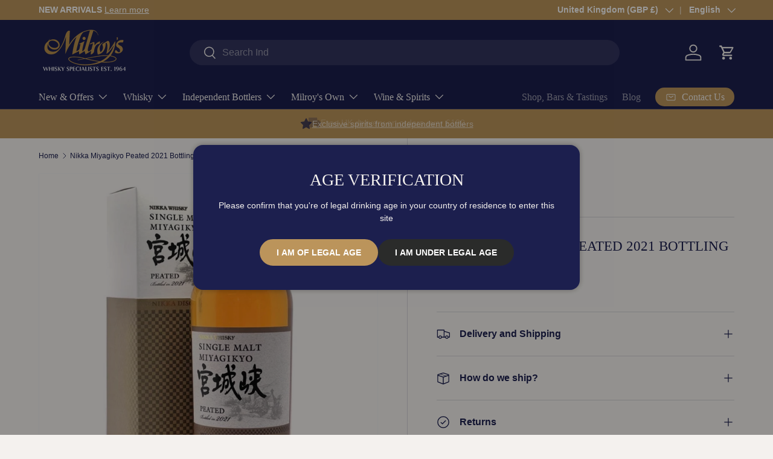

--- FILE ---
content_type: text/css
request_url: https://milroysofsoho.com/cdn/shop/t/29/assets/bss-custom.css?v=89764141743593471871769255564
body_size: -680
content:
.cart-drawer__checkout-buttons .btn.btn--primary.btn--icon-with-text,
.cart__summary .btn.btn--primary.btn--icon-with-text {
  margin-bottom: 12px;
}

.product-info__add-to-cart {
  display: block;
}

.product-info__add-to-cart .product-info__add-button {
  margin-left: 0px;
  margin-top: 8px;
}

.cart-drawer__checkout-buttons .btn.btn--primary.btn--icon-with-text .bss-b2b-cart-vat-subtotal {
  display: inline-block;
}

button.btn.btn--primary.btn--icon-with-text.w-full.bss-b2b-customer-portal-share-cart-btn {
    display: none;
}

--- FILE ---
content_type: text/javascript
request_url: https://milroysofsoho.com/cdn/shop/t/29/assets/bss-custom.js?v=38806147073691648981769255565
body_size: -133
content:
window.location.pathname==="/cart"&&setTimeout(()=>{BSS_B2B.cp.changeProductPrice(BSS_B2B.shopData,!1,!1,!1)},2e3),setTimeout(()=>{setTimeout(()=>{function handleButtonClick(e){if(BSS_B2B?.cart?.updatedLineItems?.length){e.preventDefault();const button=this;let oldText=$(this).text();$button.css({"pointer-events":"none",opacity:"0.6"}),$button.text("Loading ..."),setTimeout(()=>{$button.css({"pointer-events":"unset",opacity:"1"}),$button.text(oldText)},2e3)}}$(document).on("click dblclick",'button[name="checkout"]',handleButtonClick)},500),BSS_B2B.customTriggerCheckoutBtn=function(checkoutBtn){window.location.href="/checkout"}},2e3),BSS_BCP.addAction("custom_show_r4q",function({applyCartPage,quoteConfig,shopData,translations}){new MutationObserver(function(mutations,observer){applyCartPage(shopData,BSS_BCP,quoteConfig,translations)}).observe(document.querySelector("cart-drawer"),{attributes:!0})}),document.addEventListener("DOMContentLoaded",function(){new MutationObserver(function(mutations,observer){BSS_BCP?.netterm&&(document.querySelectorAll("cart-drawer .cart-drawer__checkout-buttons .bss-b2b-customer-portal-nt-checkout-btn").forEach(item=>item.remove()),BSS_BCP.netterm.showButtonOnCartPage())}).observe(document.querySelector("cart-drawer"),{attributes:!0})});
//# sourceMappingURL=/cdn/shop/t/29/assets/bss-custom.js.map?v=38806147073691648981769255565


--- FILE ---
content_type: text/javascript; charset=utf-8
request_url: https://milroysofsoho.com/products/nikka-miyagikyo-peated-2021-bottling-48-70cl.js
body_size: 1117
content:
{"id":7645465215227,"title":"Nikka Miyagikyo Peated 2021 Bottling 48% 70cl","handle":"nikka-miyagikyo-peated-2021-bottling-48-70cl","description":"\u003cp data-mce-fragment=\"1\"\u003e\u003cstrong data-mce-fragment=\"1\"\u003eNikka Miyagikyo Peated Single Malt from Japan \u003c\/strong\u003e\u003c\/p\u003e\n\u003cp data-mce-fragment=\"1\"\u003e\u003cstrong data-mce-fragment=\"1\"\u003eNose:\u003c\/strong\u003e\u003cspan data-mce-fragment=\"1\"\u003e A nice balance of \u003c\/span\u003efruity aromas, some soft estery notes come into play,  with a banana bread, summer fruits, apples and peach with a hint of soft pepper, subtle sweet smoke, toasted oak, soft dry spices. \u003c\/p\u003e\n\u003cp data-mce-fragment=\"1\"\u003e\u003cstrong data-mce-fragment=\"1\"\u003ePalate:\u003c\/strong\u003e\u003cspan data-mce-fragment=\"1\"\u003e Herbal with a sweet citrus tone, hints of ginger root, baked apples, pepper and toasted cereal, toffee apple, dates, red sweet plumbs, a little more citrus and a warming sweet smoke rounding off the mid and late palate, hard toffee and spices in the lingering finish. \u003c\/span\u003e\u003c\/p\u003e\n\u003cp data-mce-fragment=\"1\"\u003e \u003c\/p\u003e","published_at":"2022-04-04T10:52:18+01:00","created_at":"2022-04-04T10:52:18+01:00","vendor":"Speciality Brands Ltd","type":"Japanese Whisky","tags":["48","70","Japan","Miyagikyo","Nikka","Whisky"],"price":29500,"price_min":29500,"price_max":29500,"available":false,"price_varies":false,"compare_at_price":29500,"compare_at_price_min":29500,"compare_at_price_max":29500,"compare_at_price_varies":false,"variants":[{"id":44970545053947,"title":"Default Title","option1":"Default Title","option2":null,"option3":null,"sku":"3822","requires_shipping":true,"taxable":true,"featured_image":null,"available":false,"name":"Nikka Miyagikyo Peated 2021 Bottling 48% 70cl","public_title":null,"options":["Default Title"],"price":29500,"weight":2000,"compare_at_price":29500,"inventory_management":"shopify","barcode":"4748781025091","quantity_rule":{"min":1,"max":null,"increment":1},"quantity_price_breaks":[],"requires_selling_plan":false,"selling_plan_allocations":[]}],"images":["\/\/cdn.shopify.com\/s\/files\/1\/0451\/9005\/4049\/products\/NikkaMiyagikyoPeated.jpg?v=1709469476"],"featured_image":"\/\/cdn.shopify.com\/s\/files\/1\/0451\/9005\/4049\/products\/NikkaMiyagikyoPeated.jpg?v=1709469476","options":[{"name":"Title","position":1,"values":["Default Title"]}],"url":"\/products\/nikka-miyagikyo-peated-2021-bottling-48-70cl","media":[{"alt":"Nikka Miyagikyo Peated - Milroy's of Soho","id":30863437562107,"position":1,"preview_image":{"aspect_ratio":1.0,"height":1000,"width":1000,"src":"https:\/\/cdn.shopify.com\/s\/files\/1\/0451\/9005\/4049\/products\/NikkaMiyagikyoPeated.jpg?v=1709469476"},"aspect_ratio":1.0,"height":1000,"media_type":"image","src":"https:\/\/cdn.shopify.com\/s\/files\/1\/0451\/9005\/4049\/products\/NikkaMiyagikyoPeated.jpg?v=1709469476","width":1000}],"requires_selling_plan":false,"selling_plan_groups":[]}

--- FILE ---
content_type: text/javascript; charset=utf-8
request_url: https://milroysofsoho.com/products/milroys-online-gift-card-2.js
body_size: 42
content:
{"id":8017427923195,"title":"Milroy's Online Gift Card","handle":"milroys-online-gift-card-2","description":"Buy a gift card for someone or yourself. Gift cards are delivered by email and have instructions on how to redeem the gift card at checkout.","published_at":"2023-10-17T11:24:04+01:00","created_at":"2022-12-17T14:24:39+00:00","vendor":"Milroy's of Soho","type":"Other","tags":["Gift card"],"price":1000,"price_min":1000,"price_max":100000,"available":true,"price_varies":true,"compare_at_price":null,"compare_at_price_min":0,"compare_at_price_max":0,"compare_at_price_varies":false,"variants":[{"id":44898600485115,"title":"£10 GBP","option1":"£10 GBP","option2":null,"option3":null,"sku":"NS0001","requires_shipping":false,"taxable":false,"featured_image":null,"available":true,"name":"Milroy's Online Gift Card - £10 GBP","public_title":"£10 GBP","options":["£10 GBP"],"price":1000,"weight":2000,"compare_at_price":null,"inventory_management":null,"barcode":"4748752717864","quantity_rule":{"min":1,"max":null,"increment":1},"quantity_price_breaks":[],"requires_selling_plan":false,"selling_plan_allocations":[]},{"id":44898600517883,"title":"£25 GBP","option1":"£25 GBP","option2":null,"option3":null,"sku":"NS0001","requires_shipping":false,"taxable":false,"featured_image":null,"available":true,"name":"Milroy's Online Gift Card - £25 GBP","public_title":"£25 GBP","options":["£25 GBP"],"price":2500,"weight":2000,"compare_at_price":null,"inventory_management":null,"barcode":"4748752882128","quantity_rule":{"min":1,"max":null,"increment":1},"quantity_price_breaks":[],"requires_selling_plan":false,"selling_plan_allocations":[]},{"id":45176409358587,"title":"£40 GBP","option1":"£40 GBP","option2":null,"option3":null,"sku":"NS0001","requires_shipping":false,"taxable":false,"featured_image":null,"available":true,"name":"Milroy's Online Gift Card - £40 GBP","public_title":"£40 GBP","options":["£40 GBP"],"price":4000,"weight":2000,"compare_at_price":null,"inventory_management":null,"barcode":"4748753134264","quantity_rule":{"min":1,"max":null,"increment":1},"quantity_price_breaks":[],"requires_selling_plan":false,"selling_plan_allocations":[]},{"id":44229388435707,"title":"£50 GBP","option1":"£50 GBP","option2":null,"option3":null,"sku":"NS0001","requires_shipping":false,"taxable":false,"featured_image":null,"available":true,"name":"Milroy's Online Gift Card - £50 GBP","public_title":"£50 GBP","options":["£50 GBP"],"price":5000,"weight":907,"compare_at_price":null,"inventory_management":null,"barcode":"4748753372420","quantity_rule":{"min":1,"max":null,"increment":1},"quantity_price_breaks":[],"requires_selling_plan":false,"selling_plan_allocations":[]},{"id":44229388468475,"title":"£100 GBP","option1":"£100 GBP","option2":null,"option3":null,"sku":"NS0001","requires_shipping":false,"taxable":false,"featured_image":null,"available":true,"name":"Milroy's Online Gift Card - £100 GBP","public_title":"£100 GBP","options":["£100 GBP"],"price":10000,"weight":907,"compare_at_price":null,"inventory_management":null,"barcode":"4748753380142","quantity_rule":{"min":1,"max":null,"increment":1},"quantity_price_breaks":[],"requires_selling_plan":false,"selling_plan_allocations":[]},{"id":44229388501243,"title":"£150 GBP","option1":"£150 GBP","option2":null,"option3":null,"sku":"NS0001","requires_shipping":false,"taxable":false,"featured_image":null,"available":true,"name":"Milroy's Online Gift Card - £150 GBP","public_title":"£150 GBP","options":["£150 GBP"],"price":15000,"weight":907,"compare_at_price":null,"inventory_management":null,"barcode":"4748753540133","quantity_rule":{"min":1,"max":null,"increment":1},"quantity_price_breaks":[],"requires_selling_plan":false,"selling_plan_allocations":[]},{"id":44229388534011,"title":"£200 GBP","option1":"£200 GBP","option2":null,"option3":null,"sku":"NS0001","requires_shipping":false,"taxable":false,"featured_image":null,"available":true,"name":"Milroy's Online Gift Card - £200 GBP","public_title":"£200 GBP","options":["£200 GBP"],"price":20000,"weight":907,"compare_at_price":null,"inventory_management":null,"barcode":"4748753883308","quantity_rule":{"min":1,"max":null,"increment":1},"quantity_price_breaks":[],"requires_selling_plan":false,"selling_plan_allocations":[]},{"id":44898600550651,"title":"£500 GBP","option1":"£500 GBP","option2":null,"option3":null,"sku":"NS0001","requires_shipping":false,"taxable":false,"featured_image":null,"available":true,"name":"Milroy's Online Gift Card - £500 GBP","public_title":"£500 GBP","options":["£500 GBP"],"price":50000,"weight":2000,"compare_at_price":null,"inventory_management":null,"barcode":"4748754053519","quantity_rule":{"min":1,"max":null,"increment":1},"quantity_price_breaks":[],"requires_selling_plan":false,"selling_plan_allocations":[]},{"id":44898600583419,"title":"£1,000 GBP","option1":"£1,000 GBP","option2":null,"option3":null,"sku":"NS0001","requires_shipping":false,"taxable":false,"featured_image":null,"available":true,"name":"Milroy's Online Gift Card - £1,000 GBP","public_title":"£1,000 GBP","options":["£1,000 GBP"],"price":100000,"weight":2000,"compare_at_price":null,"inventory_management":null,"barcode":"4748754205703","quantity_rule":{"min":1,"max":null,"increment":1},"quantity_price_breaks":[],"requires_selling_plan":false,"selling_plan_allocations":[]}],"images":["\/\/cdn.shopify.com\/s\/files\/1\/0451\/9005\/4049\/files\/logo-5.jpg?v=1714908124"],"featured_image":"\/\/cdn.shopify.com\/s\/files\/1\/0451\/9005\/4049\/files\/logo-5.jpg?v=1714908124","options":[{"name":"Gift amount","position":1,"values":["£10 GBP","£25 GBP","£40 GBP","£50 GBP","£100 GBP","£150 GBP","£200 GBP","£500 GBP","£1,000 GBP"]}],"url":"\/products\/milroys-online-gift-card-2","media":[{"alt":"Milroy's Online Gift Card - Milroy's of Soho - Other","id":35360720814331,"position":1,"preview_image":{"aspect_ratio":1.0,"height":1000,"width":1000,"src":"https:\/\/cdn.shopify.com\/s\/files\/1\/0451\/9005\/4049\/files\/logo-5.jpg?v=1714908124"},"aspect_ratio":1.0,"height":1000,"media_type":"image","src":"https:\/\/cdn.shopify.com\/s\/files\/1\/0451\/9005\/4049\/files\/logo-5.jpg?v=1714908124","width":1000}],"requires_selling_plan":false,"selling_plan_groups":[]}